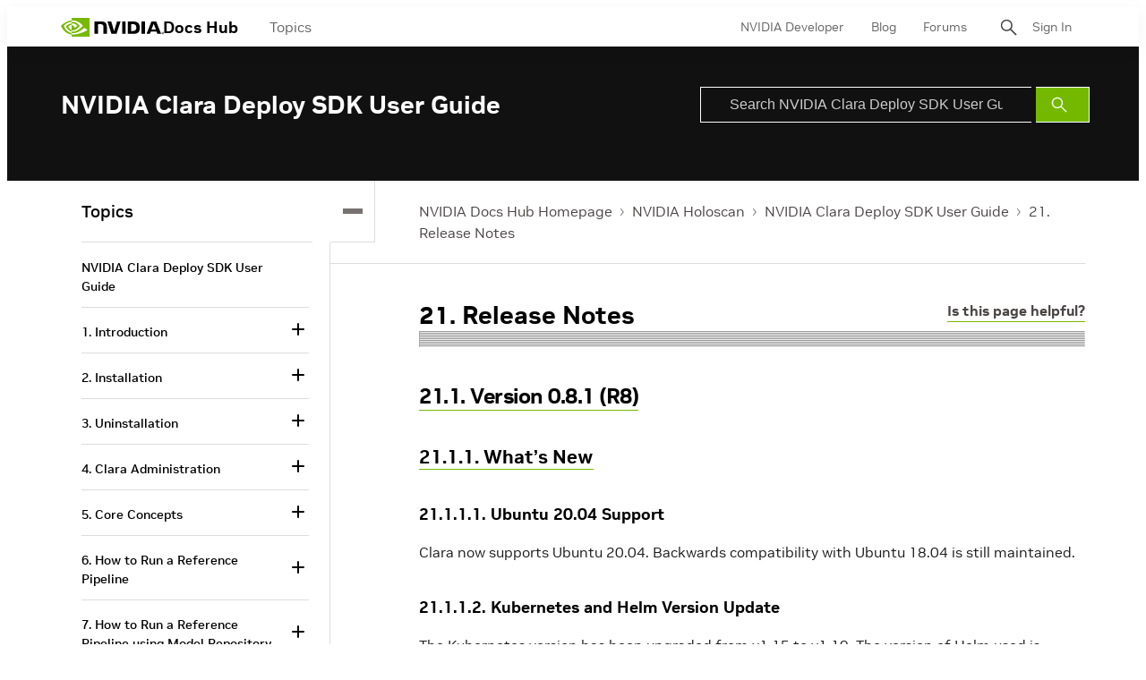

--- FILE ---
content_type: application/x-javascript;charset=utf-8
request_url: https://smetrics.nvidia.com/id?d_visid_ver=5.5.0&d_fieldgroup=A&mcorgid=F207D74D549850760A4C98C6%40AdobeOrg&mid=30131788379710438843468831098010336692&ts=1769063713105
body_size: -41
content:
{"mid":"30131788379710438843468831098010336692"}